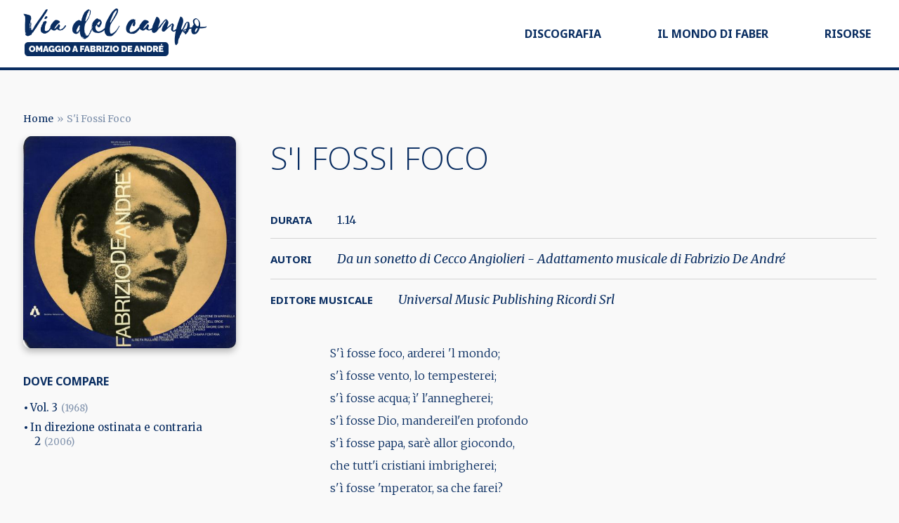

--- FILE ---
content_type: text/html; charset=UTF-8
request_url: https://viadelcampo.com/brani/si-fossi-foco
body_size: 6071
content:
<!DOCTYPE html>
<html lang="it" dir="ltr" prefix="og: https://ogp.me/ns#">
  <head>
    <meta charset="utf-8" />
<meta name="description" content="S&#039;ì fosse foco, arderei &#039;l mondo; s&#039;ì fosse vento, lo tempesterei; s&#039;ì fosse acqua; ì&#039; l&#039;annegherei; s&#039;ì fosse Dio, mandereil&#039;en profondo s&#039;ì fosse papa, sarè allor giocondo, che tutt&#039;i cristiani imbrigherei; s&#039;ì fosse &#039;mperator, sa che farei? a tutti mozzerei lo capo a tondo s&#039;ì fosse morte, andarei da mio padre; s&#039;ì fosse vita, fuggirei da lui: similmente faria da mi&#039;madre s&#039;ì fosse Cecco, come sono e fui, torrei le donne giovani e leggiadre : e vecchie e laide lassarei altrui" />
<link rel="canonical" href="https://viadelcampo.com/brani/si-fossi-foco" />
<meta name="Generator" content="Drupal 11 (https://www.drupal.org)" />
<meta name="MobileOptimized" content="width" />
<meta name="HandheldFriendly" content="true" />
<meta name="viewport" content="width=device-width, initial-scale=1.0" />
<link rel="icon" href="/themes/custom/palta/favicon.ico" type="image/vnd.microsoft.icon" />

      <title>S&#039;i fossi foco | Via del campo</title>
      <link rel="stylesheet" media="all" href="/themes/contrib/stable/css/system/components/align.module.css?t8uiut" />
<link rel="stylesheet" media="all" href="/themes/contrib/stable/css/system/components/container-inline.module.css?t8uiut" />
<link rel="stylesheet" media="all" href="/themes/contrib/stable/css/system/components/clearfix.module.css?t8uiut" />
<link rel="stylesheet" media="all" href="/themes/contrib/stable/css/system/components/hidden.module.css?t8uiut" />
<link rel="stylesheet" media="all" href="/themes/contrib/stable/css/system/components/item-list.module.css?t8uiut" />
<link rel="stylesheet" media="all" href="/themes/contrib/stable/css/system/components/js.module.css?t8uiut" />
<link rel="stylesheet" media="all" href="/themes/contrib/stable/css/system/components/position-container.module.css?t8uiut" />
<link rel="stylesheet" media="all" href="/themes/contrib/stable/css/system/components/reset-appearance.module.css?t8uiut" />
<link rel="stylesheet" media="all" href="/themes/contrib/stable/css/views/views.module.css?t8uiut" />
<link rel="stylesheet" media="all" href="/modules/contrib/paragraphs/css/paragraphs.unpublished.css?t8uiut" />
<link rel="stylesheet" media="all" href="/themes/contrib/stable/css/core/assets/vendor/normalize-css/normalize.css?t8uiut" />
<link rel="stylesheet" media="all" href="/themes/contrib/stable/css/core/normalize-fixes.css?t8uiut" />
<link rel="stylesheet" media="all" href="https://rawcdn.githack.com/nextapps-de/spotlight/0.6.3/dist/css/spotlight.css" />
<link rel="stylesheet" media="all" href="/themes/custom/palta/css/styles.css?t8uiut" />

      
  </head><!-- Google tag (gtag.js) -->
  <script async src="https://www.googletagmanager.com/gtag/js?id=G-1PT1911SQX"></script> <script> window.dataLayer = window.dataLayer || []; function gtag(){dataLayer.push(arguments);} gtag('js', new Date()); gtag('config', 'G-1PT1911SQX'); </script>
  <body class="page-node-type-brano page-node-nid-49 user-role-anonymous user-id-0 path-node">
    <a href="#main-content" class="visually-hidden focusable skip-link">
    Salta al contenuto principale
  </a>
  
    <div class="dialog-off-canvas-main-canvas" data-off-canvas-main-canvas>
    <header role="banner">
  

    <div class="region region-header">
    <div class="inner">
      
<div id="block-palta-branding" class="block block-system-branding-block block-branding-del-sito">
  
    
        <a href="/" rel="home" class="branding-logo">
      <img src="/themes/custom/palta/logo.png" alt="Home" class="logo" />
      <img src="/themes/custom/palta/logo_white.png" alt="Home" class="logo-white" />
    </a>
        <a href="/" rel="home" class="branding-name visually-hidden">Via del campo</a>
    
</div>
<div id="block-palta-main-menu" class="block-system-menu-blockmain main-menu">
	
		
			
              <ul>
              <li>
        <a href="/discografia" data-drupal-link-system-path="node/4">Discografia</a>
                                <ul>
              <li>
        <a href="/discografia/discografia-completa" data-drupal-link-system-path="node/1137">Discografia completa</a>
              </li>
          <li>
        <a href="/discografia/fabrizio-de-andre-i-singoli-0" data-drupal-link-system-path="node/1224">Album</a>
              </li>
          <li>
        <a href="/discografia/estero" data-drupal-link-system-path="node/1226">Estero</a>
              </li>
          <li>
        <a href="/discografia/singoli" data-drupal-link-system-path="node/1223">Singoli</a>
              </li>
          <li>
        <a href="/discografia/video" data-drupal-link-system-path="node/1225">Video</a>
              </li>
          <li>
        <a href="/discografia/collaborazioni" data-drupal-link-system-path="node/1311">Collaborazioni</a>
              </li>
          <li>
        <a href="/discografia/partecipazioni" data-drupal-link-system-path="node/1312">Partecipazioni</a>
              </li>
          <li>
        <a href="/discografia/promo-juke-box" data-drupal-link-system-path="node/1318">Promo / Juke Box</a>
              </li>
        </ul>
  
              </li>
          <li>
        <span>Il mondo di Faber</span>
                                <ul>
              <li>
        <a href="/biografia" data-drupal-link-system-path="node/5">Biografia</a>
              </li>
          <li>
        <a href="/bibliografia" data-drupal-link-system-path="node/1138">Bibliografia</a>
              </li>
          <li>
        <a href="/il-libro-del-mondo" data-drupal-link-system-path="node/2">Il Libro del Mondo</a>
                                <ul>
              <li>
        <a href="/il-libro-del-mondo/errata-corrige-il-libro-del-mondo" data-drupal-link-system-path="node/1146">Errata corrige</a>
              </li>
        </ul>
  
              </li>
          <li>
        <a href="/collezionare-de-andre" data-drupal-link-system-path="node/1145">Collezionare De André</a>
                                <ul>
              <li>
        <a href="/collezionare-de-andre/bibliografia-aggiornamento" data-drupal-link-system-path="node/1229">Bibliografia - aggiornamento</a>
              </li>
          <li>
        <a href="/errata-corrige-collezionare-de-andre" data-drupal-link-system-path="node/1221">Errata corrige</a>
              </li>
        </ul>
  
              </li>
          <li>
        <a href="/fabrizio-de-andre-ho-paura-di-fare-il-poeta" data-drupal-link-system-path="node/1849">Ho paura di fare il poeta</a>
              </li>
          <li>
        <a href="/piero-milesi" data-drupal-link-system-path="node/1443">Piero Milesi</a>
                                <ul>
              <li>
        <a href="/piero-milesi/milesi-e-de-andre" data-drupal-link-system-path="node/1906">Milesi e De André</a>
              </li>
        </ul>
  
              </li>
          <li>
        <a href="/tournee" data-drupal-link-system-path="tournee">Tour</a>
              </li>
          <li>
        <a href="/tribute-band" data-drupal-link-system-path="node/1325">Tribute band</a>
              </li>
        </ul>
  
              </li>
          <li>
        <span>RISORSE</span>
                                <ul>
              <li>
        <a href="/contributi" data-drupal-link-system-path="node/1897">Contributi</a>
              </li>
          <li>
        <a href="/documenti" data-drupal-link-system-path="node/1331">Documenti</a>
              </li>
          <li>
        <a href="/faq" data-drupal-link-system-path="node/1327">FAQ</a>
                                <ul>
              <li>
        <a href="/faq/brassens" data-drupal-link-system-path="node/1328">Brassens</a>
              </li>
        </ul>
  
              </li>
          <li>
        <a href="/rivista-anarchica" data-drupal-link-system-path="node/1330">Rivista A</a>
              </li>
          <li>
        <a href="/traduzioni" data-drupal-link-system-path="node/1329">Traduzioni</a>
              </li>
        </ul>
  
              </li>
        </ul>
  


	</div>


    </div>
  </div>


  
</header>

    <div class="region region-highlighted">
    <div class="inner">
      

    </div>
  </div>


<main role="main">
  <a id="main-content" tabindex="-1"></a>
  
    <div class="region region-content">
    <div class="inner">
      
<div id="block-palta-breadcrumbs" class="block block-system-breadcrumb-block block-breadcrumbs">
  
    
        <nav role="navigation" aria-labelledby="system-breadcrumb" class="breadcrumb-wrapper" aria-label="breadcrumb">
    <h2 id="system-breadcrumb" class="visually-hidden">Briciole di pane</h2>
    <ul class="breadcrumb">
                      <li class="breadcrumb-item">
          <a href="/">Home</a>
        </li>
                                <li class="breadcrumb-item active">
           S&#039;i Fossi Foco
          </li>
                  </ul>
  </nav>

  </div>

<div id="block-palta-page-title" class="block block-page-title-block block-page-title">
  
    
      
  </div>

<div id="block-palta-content" class="block block-system-main-block block-main-page-content">
  
    
      <article class="brano full clearfix">

  <aside class="sidebar">
    <div class="views-element-container form-group"><div class="js-view-dom-id-3ab04cff76855d842c86eea52a257fb5575ad6ce2aebe1bc5752e44b144f3dd6 view-brani display_copertina">
  
  
  

  
  
  

  <div class="item-list">
  
  <ul>

          <li><div class="views-field views-field-field-disco-copertine"><div class="field-content"><article>
  
      





                    <div class="field field--name-field-media-image field--type-image field--label-hidden">  <img loading="lazy" src="/sites/default/files/styles/large/public/images/01%2520BBLPS33_vol3_a_e_b.jpg?itok=Qrmyw5dK" width="480" height="477" alt="1a Edizione Bluebell Records BB/LPS 33 – 1a Tiratura" title="1a Edizione Bluebell Records BB/LPS 33 – 1a Tiratura" class="img-fluid" />


</div>
            
  </article>
</div></div></li>
    
  </ul>

</div>

    

  
  

  
  
</div>
</div>


    

    <div class="compare-in">
      <h4>Dove compare</h4>
      <div class="views-element-container form-group"><div class="js-view-dom-id-adbb95990d2bfc22fa0e87c43d31fa34aa128914eb21721fac9156d281d07054 view-brani display_compare_in">
  
  
  

  
  
  

  <div class="item-list">
  
  <ul>

          <li><span class="views-field views-field-title"><span class="field-content"><a href="/discografia/vol-3" hreflang="it">Vol. 3</a></span></span><span class="views-field views-field-field-disco-anno"><span class="field-content">(1968)</span></span></li>
          <li><span class="views-field views-field-title"><span class="field-content"><a href="/discografia/direzione-ostinata-e-contraria-2" hreflang="it">In direzione ostinata e contraria 2</a></span></span><span class="views-field views-field-field-disco-anno"><span class="field-content">(2006)</span></span></li>
    
  </ul>

</div>

    

  
  

  
  
</div>
</div>

    </div>
  </aside>

  <div class="inner">

    <header>
      <h1><span>S&#039;i fossi foco</span>
</h1>

      
      





      <div class="field field--name-field-brano-durata field--type-string field--label-inline">
      <div class="field__label field--label">Durata</div>
              <div>1.14</div>
          </div>
  
      





      <div class="field field--name-field-brano-autori field--type-text-long field--label-inline">
      <div class="field__label field--label">Autori</div>
              <div><p>Da un sonetto di Cecco Angiolieri - Adattamento musicale di Fabrizio De André</p>
</div>
          </div>
  
      





      <div class="field field--name-field-brano-editore-musicale field--type-text-long field--label-inline">
      <div class="field__label field--label">Editore musicale</div>
              <div><p>Universal Music Publishing Ricordi Srl</p>
</div>
          </div>
  
      
      
    </header>

    <div class="collapsible-fields">
    
    </div>

    





      <div class="field field--name-body field--type-text-with-summary field--label-inline">
      <div class="field__label field--label">Testo</div>
              <div><p>S'ì fosse foco, arderei 'l mondo;<br>
s'ì fosse vento, lo tempesterei;<br>
s'ì fosse acqua; ì' l'annegherei;<br>
s'ì fosse Dio, mandereil'en profondo<br>
s'ì fosse papa, sarè allor giocondo,<br>
che tutt'i cristiani imbrigherei;<br>
s'ì fosse 'mperator, sa che farei?<br>
a tutti mozzerei lo capo a tondo<br>
<br>
s'ì fosse morte, andarei da mio padre;<br>
s'ì fosse vita, fuggirei da lui:<br>
similmente faria da mi'madre<br>
s'ì fosse Cecco, come sono e fui,<br>
torrei le donne giovani e leggiadre :<br>
e vecchie e laide lassarei altrui</p>
</div>
          </div>
  

    <div class="field field--name-field-traduzioni field--type-entity-reference-revisions field--label-above">
  <div class="field__label field--label">Traduzioni</div>
  <div class="inner">
    <div class="traduzioni-lingue"></div>
          
  <div class="paragraph paragraph--type--testo-in-lingua paragraph--view-mode--default" data-trad="952">
          <div class="traduzioni-lingua" data-trad="952">





                    <div class="field field--name-field-lingua field--type-entity-reference field--label-hidden">Sweden</div>
            </div>
      <div class="traduzioni-content">





                    <div class="field field--name-field-testo field--type-text-long field--label-hidden"><p>S'i fosse foco</p>

<p>&nbsp;&nbsp;&nbsp;&nbsp;&nbsp;&nbsp;&nbsp;&nbsp;&nbsp;&nbsp;&nbsp;&nbsp;&nbsp;&nbsp;&nbsp;&nbsp;&nbsp;&nbsp;&nbsp;&nbsp;&nbsp;&nbsp;&nbsp;&nbsp;&nbsp;&nbsp;&nbsp;&nbsp;&nbsp;&nbsp;&nbsp;&nbsp;&nbsp;&nbsp;&nbsp;&nbsp;&nbsp;&nbsp;&nbsp;&nbsp;&nbsp;&nbsp;&nbsp;&nbsp;&nbsp;&nbsp;&nbsp; Am<br>
Om jag var elden, då jag brände världen<br>
&nbsp;&nbsp;&nbsp;&nbsp;&nbsp;&nbsp;&nbsp;&nbsp;&nbsp;&nbsp;&nbsp;&nbsp;&nbsp;&nbsp;&nbsp; F<br>
Om jag var vinden, jag förpesta' den<br>
&nbsp;&nbsp;&nbsp;&nbsp;&nbsp;&nbsp;&nbsp;&nbsp;&nbsp;&nbsp;&nbsp;&nbsp;&nbsp;&nbsp; E7<br>
Om jag var vatten, blev det översvämning<br>
&nbsp;&nbsp;&nbsp;&nbsp;&nbsp;&nbsp;&nbsp;&nbsp;&nbsp;&nbsp;&nbsp;&nbsp;&nbsp;&nbsp; Am<br>
Om jag var Gud, jag ville krossa jorden</p>

<p><br>
&nbsp;&nbsp;&nbsp;&nbsp;&nbsp;&nbsp;&nbsp;&nbsp;&nbsp;&nbsp;&nbsp;&nbsp;&nbsp;&nbsp;&nbsp;&nbsp;&nbsp;&nbsp;&nbsp;&nbsp;&nbsp;&nbsp;&nbsp;&nbsp;&nbsp;&nbsp;&nbsp;&nbsp;&nbsp;&nbsp;&nbsp;&nbsp;&nbsp;&nbsp;&nbsp;&nbsp;&nbsp;&nbsp;&nbsp;&nbsp;&nbsp;&nbsp;&nbsp;&nbsp;&nbsp;&nbsp;&nbsp; Am<br>
Om jag var påve, skulle jag ju va lycklig<br>
&nbsp;&nbsp;&nbsp;&nbsp;&nbsp;&nbsp;&nbsp;&nbsp;&nbsp;&nbsp;&nbsp;&nbsp;&nbsp;&nbsp;&nbsp;&nbsp;&nbsp;&nbsp;&nbsp;&nbsp;&nbsp;&nbsp;&nbsp;&nbsp;&nbsp;&nbsp;&nbsp;&nbsp;&nbsp;&nbsp;&nbsp;&nbsp;&nbsp;&nbsp;&nbsp;&nbsp;&nbsp;&nbsp;&nbsp;&nbsp;&nbsp;&nbsp;&nbsp;&nbsp;&nbsp; F<br>
jag skulle plåga de som kristna va'<br>
&nbsp;&nbsp;&nbsp;&nbsp;&nbsp;&nbsp;&nbsp;&nbsp;&nbsp;&nbsp;&nbsp;&nbsp;&nbsp;&nbsp;&nbsp;&nbsp;&nbsp;&nbsp;&nbsp;&nbsp;&nbsp;&nbsp;&nbsp;&nbsp;&nbsp;&nbsp;&nbsp;&nbsp;&nbsp;&nbsp;&nbsp;&nbsp;&nbsp;&nbsp;&nbsp;&nbsp;&nbsp;&nbsp;&nbsp;&nbsp; E7<br>
om jag var kejsare det vore bra<br>
&nbsp;&nbsp;&nbsp;&nbsp;&nbsp;&nbsp;&nbsp;&nbsp;&nbsp;&nbsp;&nbsp;&nbsp;&nbsp;&nbsp;&nbsp;&nbsp;&nbsp;&nbsp;&nbsp;&nbsp;&nbsp;&nbsp;&nbsp;&nbsp;&nbsp;&nbsp;&nbsp;&nbsp;&nbsp;&nbsp;&nbsp;&nbsp;&nbsp;&nbsp;&nbsp;&nbsp;&nbsp;&nbsp;&nbsp;&nbsp;&nbsp;&nbsp;&nbsp;&nbsp;&nbsp; Am<br>
jag skulle hugga av dom alla huven</p>

<p>Am&nbsp;&nbsp;&nbsp; F&nbsp;&nbsp;&nbsp; E7&nbsp;&nbsp;&nbsp; Am</p>

<p><br>
&nbsp;&nbsp;&nbsp;&nbsp;&nbsp;&nbsp;&nbsp;&nbsp;&nbsp;&nbsp;&nbsp;&nbsp;&nbsp;&nbsp;&nbsp;&nbsp; G7&nbsp;&nbsp;&nbsp;&nbsp;&nbsp;&nbsp;&nbsp;&nbsp;&nbsp;&nbsp;&nbsp;&nbsp;&nbsp;&nbsp;&nbsp;&nbsp;&nbsp;&nbsp;&nbsp;&nbsp;&nbsp;&nbsp;&nbsp;&nbsp;&nbsp;&nbsp;&nbsp;&nbsp;&nbsp; C<br>
Om jag var död, jag gick då till min fader<br>
&nbsp;&nbsp;&nbsp;&nbsp;&nbsp;&nbsp;&nbsp;&nbsp;&nbsp;&nbsp;&nbsp;&nbsp;&nbsp;&nbsp;&nbsp;&nbsp; E7&nbsp;&nbsp;&nbsp;&nbsp;&nbsp;&nbsp;&nbsp;&nbsp;&nbsp;&nbsp;&nbsp;&nbsp;&nbsp;&nbsp;&nbsp;&nbsp;&nbsp;&nbsp;&nbsp;&nbsp;&nbsp;&nbsp;&nbsp;&nbsp;&nbsp;&nbsp;&nbsp;&nbsp;&nbsp; Am<br>
men om jag levde fick jag honom fly<br>
&nbsp;&nbsp;&nbsp;&nbsp;&nbsp;&nbsp;&nbsp;&nbsp;&nbsp;&nbsp;&nbsp;&nbsp;&nbsp;&nbsp;&nbsp;&nbsp; G7&nbsp;&nbsp;&nbsp;&nbsp;&nbsp;&nbsp;&nbsp;&nbsp;&nbsp;&nbsp;&nbsp;&nbsp;&nbsp;&nbsp;&nbsp;&nbsp;&nbsp;&nbsp;&nbsp;&nbsp;&nbsp;&nbsp;&nbsp;&nbsp;&nbsp;&nbsp;&nbsp;&nbsp;&nbsp; C<br>
jag skulle göra samma med min moder<br>
&nbsp;&nbsp;&nbsp;&nbsp;&nbsp;&nbsp;&nbsp;&nbsp;&nbsp;&nbsp;&nbsp;&nbsp;&nbsp;&nbsp;&nbsp;&nbsp; E7&nbsp;&nbsp;&nbsp;&nbsp;&nbsp;&nbsp;&nbsp;&nbsp;&nbsp;&nbsp;&nbsp;&nbsp;&nbsp;&nbsp;&nbsp;&nbsp;&nbsp;&nbsp;&nbsp;&nbsp;&nbsp;&nbsp;&nbsp;&nbsp;&nbsp;&nbsp;&nbsp;&nbsp;&nbsp;&nbsp;&nbsp;&nbsp;&nbsp;&nbsp;&nbsp; Am<br>
Var jag mig själv som jag gick här just nu<br>
&nbsp;&nbsp;&nbsp;&nbsp;&nbsp;&nbsp;&nbsp;&nbsp;&nbsp;&nbsp;&nbsp;&nbsp;&nbsp;&nbsp;&nbsp;&nbsp; Bb&nbsp;&nbsp;&nbsp;&nbsp;&nbsp;&nbsp;&nbsp;&nbsp;&nbsp;&nbsp;&nbsp;&nbsp;&nbsp;&nbsp;&nbsp;&nbsp;&nbsp;&nbsp;&nbsp;&nbsp;&nbsp;&nbsp;&nbsp;&nbsp; E7<br>
Jag skulle välja unga vackra flickor<br>
&nbsp;&nbsp;&nbsp;&nbsp;&nbsp;&nbsp;&nbsp;&nbsp;&nbsp;&nbsp;&nbsp;&nbsp;&nbsp;&nbsp;&nbsp;&nbsp;&nbsp;&nbsp;&nbsp;&nbsp;&nbsp;&nbsp;&nbsp;&nbsp;&nbsp;&nbsp;&nbsp;&nbsp;&nbsp;&nbsp;&nbsp;&nbsp;&nbsp;&nbsp;&nbsp;&nbsp;&nbsp;&nbsp;&nbsp;&nbsp;&nbsp;&nbsp;&nbsp;&nbsp; Am<br>
Dom gamla sjuka lämnade jag då</p>

<p>&nbsp;&nbsp; Am&nbsp; Bb&nbsp; E&nbsp; E7&nbsp; Am</p>

<p><br>
&nbsp;&nbsp;&nbsp;&nbsp;&nbsp;&nbsp;&nbsp;&nbsp;&nbsp;&nbsp;&nbsp;&nbsp;&nbsp;&nbsp;&nbsp;&nbsp; Am<br>
Om jag var elden, då jag brände världen<br>
&nbsp;&nbsp;&nbsp;&nbsp;&nbsp;&nbsp;&nbsp;&nbsp;&nbsp;&nbsp;&nbsp;&nbsp;&nbsp;&nbsp;&nbsp;&nbsp;&nbsp;&nbsp;&nbsp;&nbsp;&nbsp;&nbsp;&nbsp;&nbsp;&nbsp;&nbsp;&nbsp;&nbsp;&nbsp;&nbsp;&nbsp;&nbsp;&nbsp;&nbsp;&nbsp;&nbsp;&nbsp;&nbsp;&nbsp;&nbsp;&nbsp;&nbsp;&nbsp;&nbsp;&nbsp;&nbsp;&nbsp;&nbsp;&nbsp;&nbsp;&nbsp; F<br>
Om jag var vinden, jag förpesta' den<br>
&nbsp;&nbsp;&nbsp;&nbsp;&nbsp;&nbsp;&nbsp;&nbsp;&nbsp;&nbsp;&nbsp;&nbsp;&nbsp;&nbsp;&nbsp;&nbsp;&nbsp;&nbsp;&nbsp;&nbsp;&nbsp;&nbsp;&nbsp;&nbsp;&nbsp;&nbsp;&nbsp;&nbsp;&nbsp;&nbsp;&nbsp;&nbsp;&nbsp;&nbsp;&nbsp;&nbsp;&nbsp;&nbsp;&nbsp;&nbsp;&nbsp;&nbsp;&nbsp;&nbsp;&nbsp;&nbsp;&nbsp;&nbsp;&nbsp;&nbsp;&nbsp; E7<br>
Om jag var vatten, då jag sänkte marken<br>
&nbsp;&nbsp;&nbsp;&nbsp;&nbsp;&nbsp;&nbsp;&nbsp;&nbsp;&nbsp;&nbsp;&nbsp;&nbsp;&nbsp;&nbsp;&nbsp;&nbsp;&nbsp;&nbsp;&nbsp;&nbsp;&nbsp;&nbsp;&nbsp;&nbsp;&nbsp;&nbsp;&nbsp;&nbsp;&nbsp;&nbsp;&nbsp;&nbsp;&nbsp;&nbsp;&nbsp;&nbsp;&nbsp;&nbsp;&nbsp;&nbsp;&nbsp;&nbsp;&nbsp;&nbsp;&nbsp;&nbsp;&nbsp;&nbsp;&nbsp;&nbsp; Am<br>
Om jag var Gud, jag ville krossa jorden</p>

<p><br>
Bengt Edqvist, Gothenburg, Sweden</p>

<p>&nbsp;</p>
</div>
            </div>
      </div>

      </div>
</div>

  </div>

</article>

  </div>

    </div>
  </div>


  </main>


<footer role="contentinfo">
  <div class="inner">
      <div class="region region-footer_left">
    <div class="inner">
      
<div id="block-introsito-2" class="block block-block-content1e16b70e-b249-4217-b0bb-3f4f6b10d9df block-intro-sito">
  
    
      





                    <div class="field field--name-body field--type-text-with-summary field--label-hidden"><p><strong>Sono </strong><a href="mailto:webmaster@viadelcampo.com"><strong>Walter Pistarini</strong></a><strong> e, con mio figlio Andrea, abbiamo fatto questo sito.</strong> Andrea per il completo rifacimento tecnico ed io per i contenuti. Per i contenuti dobbiamo ringraziare anche Laura Monferdini, <a href="mailto:claudiosax@libero.it">Claudio Sassi</a>, Alessandro Ghiotto, Marco Blasi, Paola Gulminelli, Giovanni Bronzino, Italo Gnocchi e Marco Colombo.</p></div>
            
  </div>

    </div>
  </div>

      <div class="region region-footer_right">
    <div class="inner">
      <div id="block-navigazioneprincipale-2" class="block-system-menu-blockmain main-menu">
	
		
			
              <ul>
              <li>
        <a href="/discografia" data-drupal-link-system-path="node/4">Discografia</a>
              </li>
          <li>
        <span>Il mondo di Faber</span>
              </li>
          <li>
        <span>RISORSE</span>
              </li>
        </ul>
  


	</div>


    </div>
  </div>

  </div>

    <div class="region region-footer_bottom">
    <div class="inner">
      
<div id="block-avvertenza" class="block block-block-content8139b58a-676b-4c8a-9668-884e55d1bf90 block-avvertenza">
  
    
      





                    <div class="field field--name-body field--type-text-with-summary field--label-hidden"><p>Avvertenza: Legge 633/41 art. 70 comma 1: "Il riassunto, la citazione o la riproduzione di brani o di parti di opera, per scopi di critica, di discussione ed anche di insegnamento, sono liberi nei limiti giustificati da tali finalità e purché non costituiscano concorrenza alla utilizzazione economica dell'opera." In altre parole: i testi delle canzoni che trovate su questo sito possono essere utilizzati solo ed esclusivamente per uso personale o di discussione.</p></div>
            
  </div>

<div id="block-copy" class="block block-block-content185bcb45-a940-4509-9ec2-27476f8b1f54 block-copy">
  
    
      





                    <div class="field field--name-body field--type-text-with-summary field--label-hidden"><p>© Viadelcampo.com 2025 | <a href="mailto:webmaster@vialdelcampo.com">webmaster@vialdelcampo.com</a></p></div>
            
  </div>

    </div>
  </div>

</footer>

  </div>

  
  <script type="application/json" data-drupal-selector="drupal-settings-json">{"path":{"baseUrl":"\/","pathPrefix":"","currentPath":"node\/49","currentPathIsAdmin":false,"isFront":false,"currentLanguage":"it"},"pluralDelimiter":"\u0003","suppressDeprecationErrors":true,"user":{"uid":0,"permissionsHash":"5a9dd4736b491e0b0ab3ccc14f564fb39539fb900bd5669c7e2dda226f6a2302"}}</script>
<script src="/core/assets/vendor/jquery/jquery.min.js?v=4.0.0-rc.1"></script>
<script src="/sites/default/files/languages/it__RLHaVODU4RoFCi_0UOHBH1-gB8esdClP_z-9Ad-RuE.js?t8uiut"></script>
<script src="/core/misc/drupalSettingsLoader.js?v=11.2.4"></script>
<script src="/core/misc/drupal.js?v=11.2.4"></script>
<script src="/core/misc/drupal.init.js?v=11.2.4"></script>
<script src="https://rawcdn.githack.com/nextapps-de/spotlight/0.6.3/dist/js/spotlight.min.js"></script>
<script src="/themes/custom/palta/js/plugins.js?v=11.2.4"></script>
<script src="/themes/custom/palta/js/palta.js?v=11.2.4"></script>

  </body>
</html>


--- FILE ---
content_type: application/x-javascript
request_url: https://viadelcampo.com/themes/custom/palta/js/palta.js?v=11.2.4
body_size: 1115
content:
/**
 * @file
 * Global utilities.
 *
 */
(function ($, Drupal, drupalSettings) {

  'use strict';

  let config = {
    LANGUAGE: "it",
    THEME_NAME: "palta",
    WINDOW_WIDTH: "1280px",
    WINDOW_HEIGHT: "500px",
    SCROLL_TOP_DURATION: 300,
    SCROLL_TOP_OFFSET: 150,
    SCROLL_THRESHOLD: 5,
    RESIZE_THRESHOLD: 50,
    IS_MOBILE: false
  };

  $(document).ready(function () {
    setupBasic();
    if ($('.mobile-menu').is(':visible')) {
      config.IS_MOBILE = true;
      config.SCROLL_TOP_OFFSET = 50;
    }

    setupDisco();
    setupBrano();
  });

  $(window).on('load', function () {
    convertLabelsToPlaceholders();

    if (config.IS_MOBILE) {
      if($('.page-node-type-brano').length) {
        $('.compare-in').appendTo('.brano.full > .inner');
      }
      if($('.page-node-type-disco').length){
        $('.disco.full .inner header').after($('.field--name-field-disco-brani'));
      }
    }
  });

  let setupBasic = function () {
    // this always on top
    config.LANGUAGE = $('html').attr('lang');
    config.WINDOW_WIDTH = $(window).outerWidth();
    config.WINDOW_HEIGHT = $(window).outerHeight();

    // Creates the mobile menu element with a toggle button
    let $body = $('body');
    $body.prepend('<div class="mobile-menu"><div class="inner"></div></div>');
    $('.mobile-menu').prepend($('<div class="menu-toggle"><span></span><span></span><span></span></div>'));
    let $mobile_menu = $('.mobile-menu > .inner');

    // Choose the elements to put in the mobile menu
    let mobile_menu_elements = [
      '.block-system-branding-block',
      '.region-header .main-menu'
    ];

    $.each(mobile_menu_elements, function (i, e) {
      $mobile_menu.append($(e).clone());
    })

    $('.mobile-menu .menu-toggle').click(function (e) {
      e.preventDefault();
      $('body').toggleClass('mobile-menu-show');
    });

    $('> a, > span', '.mobile-menu .main-menu > ul > li').on('click', function(e) {
      //e.preventDefault();
      //$(this).next().toggleClass('opened');
    })


    if ($('.path-frontpage').length) {

    }

    $('.main-menu ul li a').each(function (i, e) {

    });

    // For all links with rel external, open link in new tab
    $body.on('click', 'a[rel*="external"]', function (e) {
      e.preventDefault();
      window.open($(this).attr('href'));
    });

    // disable links with specific class
    $('.link-disabled').on('click', function (e) {
      e.preventDefault();
      return false;
    });

    $(window).on('scroll', function () {
      if ($(this).scrollTop() > config.SCROLL_TOP_OFFSET) {
        $('body').addClass("scrolled");
      }
      else {
        $('body').removeClass("scrolled");
      }
    });
  }
  let setupBrano = function(){
    if($('.page-node-type-brano').length) {
      $('.brano.full .collapsible-fields > .field > .field--label').each(function(i,e){
        $(e).click(function(ev){
          $(this).next('div').slideToggle();
        })
      })      

      if ($('.field--name-field-traduzioni').length) {
        $('.paragraph--type--testo-in-lingua').each(function(i,e) {
          $(this).find('.traduzioni-lingua').remove().appendTo($('.traduzioni-lingue'));
        })

        $('.traduzioni-lingue > .traduzioni-lingua').each(function(i, e) {

          $(e).on('click', function(ev) {
            ev.preventDefault();
            let id = $(e).attr('data-trad');
            $('.traduzioni-lingue > .traduzioni-lingua').removeClass('active');
            $(e).addClass('active');
            $('.paragraph--type--testo-in-lingua').removeClass('opened');
            $('.paragraph--type--testo-in-lingua[data-trad="'+id+'"]').addClass('opened');
          })
        })
      }
    }
  }
  let setupDisco = function(){
    if($('.page-node-type-tour').length) {
      $('.spotlight-group .field--name-field-media-image a').addClass('spotlight');
    }
    if($('.page-node-type-disco').length){

      $('.spotlight-group .field--name-field-media-image a').addClass('spotlight');
      $('.disco.full .collapsible-fields > .field > .field--label').each(function(i,e){
        $(e).click(function(ev){

          $(this).parent().toggleClass('opened');

          $(this).next('div').slideToggle({
            start: function () {
              if($(this).hasClass('spotlight-group')) {
                $(this).css({ display: "flex" });
              }
            }
          });
        })
      })
      $('.paragraph--type--disco-edizioni').each(function(i, e){
        $(e).find('> .header').click(function(ev){
          $(this).next().slideToggle('fast').parent().toggleClass('opened');
        })
      });
    }
  }

  Drupal.behaviors.palta = {
    attach: function (context, settings) {
      //setupBasic();
    }
  };

  /** Modifiche per OVH **
  let timer;
  function onReady() {
    if ($('#block-palta-main-menu').length) {
      clearTimeout(timer);
      setupBasic();
      if ($('.mobile-menu').is(':visible')) {
        config.IS_MOBILE = true;
        config.SCROLL_TOP_OFFSET = 50;
      }

      setupDisco();
      setupBrano();
    } else {
      timer = setTimeout(onReady, 15);
    }
  }
  onReady();*/

})(jQuery, Drupal);


--- FILE ---
content_type: image/svg+xml
request_url: https://rawcdn.githack.com/nextapps-de/spotlight/0.6.3/dist/img/play.svg
body_size: -507
content:
<?xml version="1.0"?><svg fill="none" height="24" stroke="#fff" stroke-linecap="round" stroke-linejoin="round" stroke-width="2" viewBox="-0.5 -0.5 25 25" width="24" xmlns="http://www.w3.org/2000/svg"><circle cx="12" cy="12" r="10"/><polygon fill="#fff" points="10 8 16 12 10 16 10 8"/></svg>